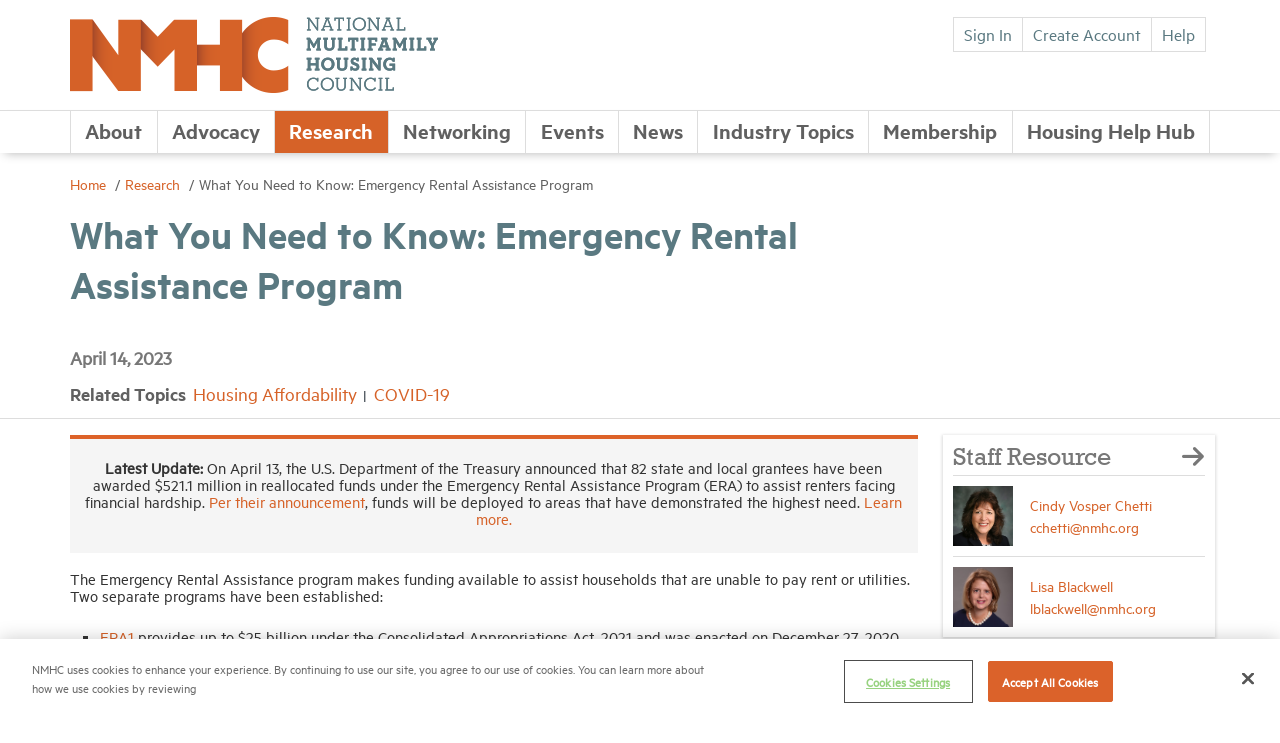

--- FILE ---
content_type: text/javascript
request_url: https://polo.feathr.co/v1/analytics/match/script.js?a_id=5c74409d4432026596a37c5e&pk=feathr
body_size: -595
content:
(function (w) {
    
        
    if (typeof w.feathr === 'function') {
        w.feathr('integrate', 'ttd', '696d258743b21d0002efe5c7');
    }
        
        
    if (typeof w.feathr === 'function') {
        w.feathr('match', '696d258743b21d0002efe5c7');
    }
        
    
}(window));